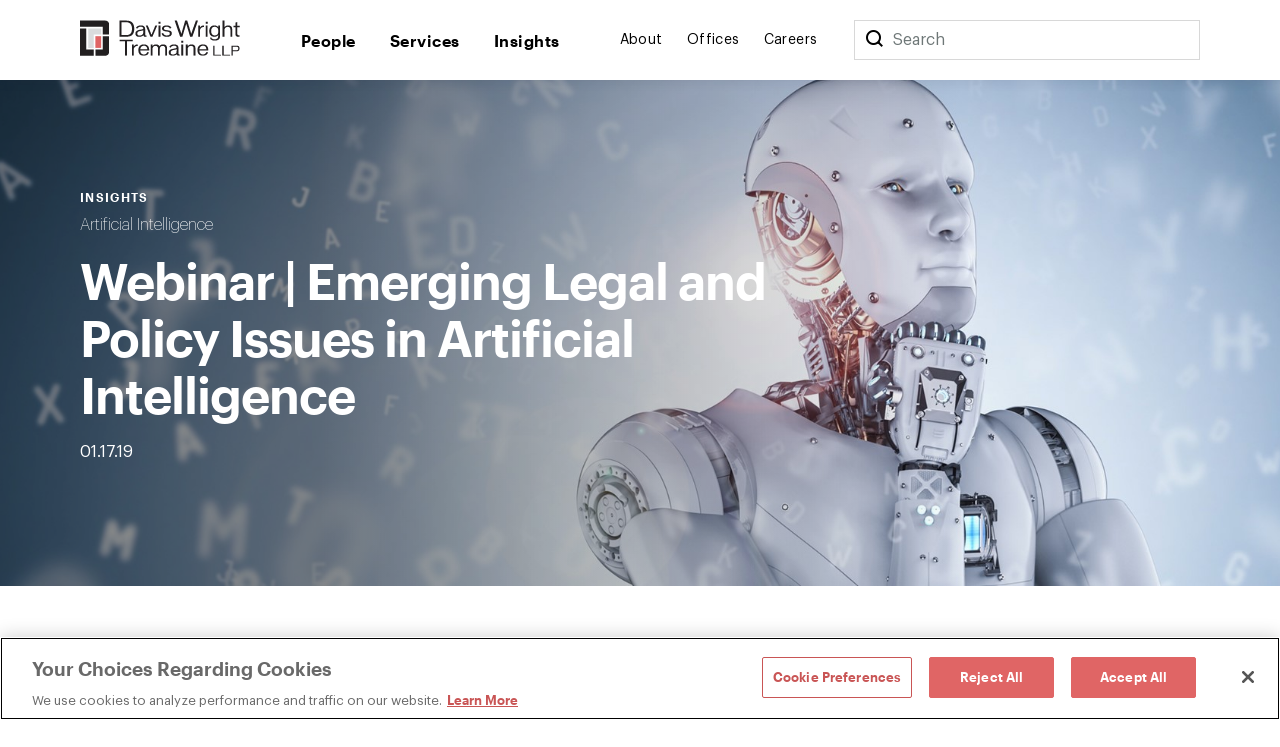

--- FILE ---
content_type: text/html; charset=utf-8
request_url: https://www.dwt.com/blogs/artificial-intelligence-law-advisor/2019/01/webinar--emerging-legal-and-policy-issues-in-artif
body_size: 9992
content:



<!DOCTYPE html>
<html lang="en">
<head>
    


    <!-- OneTrust Cookies Consent Notice start -->
    <script src="https://cdn.cookielaw.org/scripttemplates/otSDKStub.js" type="text/javascript" charset="UTF-8" data-domain-script="660cb1f1-c56d-4e99-bf7e-ca4157399d16"></script>
    <script type="text/javascript" src="https://cdn.cookielaw.org/consent/660cb1f1-c56d-4e99-bf7e-ca4157399d16/OtAutoBlock.js"></script>
    <script type="text/javascript">
        function OptanonWrapper() { }
    </script>
    <!-- OneTrust Cookies Consent Notice end -->



<!-- Google Tag Manager -->
<script>
    (function (w, d, s, l, i) {
        w[l] = w[l] || []; w[l].push({
            'gtm.start':
                new Date().getTime(), event: 'gtm.js'
        }); var f = d.getElementsByTagName(s)[0],
            j = d.createElement(s), dl = l != 'dataLayer' ? '&l=' + l : ''; j.async = true; j.src =
                '//www.googletagmanager.com/gtm.js?id=' + i + dl; f.parentNode.insertBefore(j, f);
    })(window, document, 'script', 'dataLayer', 'GTM-N9K5SG');
</script>
<!-- End Google Tag Manager -->


<meta charset="utf-8" />
<meta name="viewport" content="width=device-width, initial-scale=1" />

<title>Webinar | Emerging Legal and Policy Issues in Artificial Intelligence | Artificial Intelligence Law Advisor | Davis Wright Tremaine</title>
<link rel="canonical" href="https://www.dwt.com/blogs/artificial-intelligence-law-advisor/2019/01/webinar--emerging-legal-and-policy-issues-in-artif" />
<meta name="title" content="Webinar | Emerging Legal and Policy Issues in Artificial Intelligence" />
<meta name="description" content="Adoption of applications powered by artificial intelligence (AI) is skyrocketing. Customer service, operations, and internal company initiatives leveraging AI are prevalent in our lives today. Voice-enabled smart assistants, bot-enabled customer service, autonomous vehicles and machines, and much mo" />
<meta name="keywords" content=""/>


<meta property="og:url" content="https://www.dwt.com/blogs/artificial-intelligence-law-advisor/2019/01/webinar--emerging-legal-and-policy-issues-in-artif" />
<meta property="og:type" content="website" />
<meta property="og:title" content="Webinar | Emerging Legal and Policy Issues in Artificial Intelligence | Artificial Intelligence Law Advisor | Davis Wright Tremaine" />
<meta property="og:description" content="Adoption of applications powered by artificial intelligence (AI) is skyrocketing. Customer service, operations, and internal company initiatives leveraging AI are prevalent in our lives today. Voice-enabled smart assistants, bot-enabled customer service, autonomous vehicles and machines, and much mo" />

    <meta property="og:image" content="https://www.dwt.com/-/media/images/general/2024_dwt_social-card_d.png?rev=3cbd51c0d23947028213d6c4b8a58f87&amp;hash=B31D8C503C79D862B4D05F5FD7895D5D" />

<meta name="twitter:card" content="summary_large_image">
<meta name="twitter:site" content="">
<meta name="twitter:title" content="Webinar | Emerging Legal and Policy Issues in Artificial Intelligence | Artificial Intelligence Law Advisor | Davis Wright Tremaine">
<meta name="twitter:description" content="Adoption of applications powered by artificial intelligence (AI) is skyrocketing. Customer service, operations, and internal company initiatives leveraging AI are prevalent in our lives today. Voice-enabled smart assistants, bot-enabled customer service, autonomous vehicles and machines, and much mo">

    <meta name="twitter:image:src" content="https://www.dwt.com/-/media/images/general/2024_dwt_social-card_d.png?rev=3cbd51c0d23947028213d6c4b8a58f87&amp;hash=B31D8C503C79D862B4D05F5FD7895D5D">

<!-- Searchblox Section-->
<meta name="oni_name" content="Webinar | Emerging Legal and Policy Issues in Artificial Intelligence">

<meta name="oni_itemid" content="a8a9603b-6cb9-4adf-b44f-fb7a977f47d4">

    <meta name="oni_section" content="insights">


    <meta name="oni_entitytype" content="Insights">

    <meta name="oni_language" content="en" />

    <meta name="oni_attachedfilters" content="57c591cae2a6405cbc6be7829d668997">


<link rel="stylesheet" href="/assets/public/main.v-23reiaqa8wsh8nuytnzisq.css">
<link rel="stylesheet" media="print" href="/assets/public/print.v-nydnpzh34qivmne8prgw.css">



<link rel="icon" href="/favicon.ico?v=2" type="image/x-icon">
<link rel="icon" sizes="128×128" href="/assets/public/images/icon-128x128.png">
<link rel="icon" sizes="192×192" href="/assets/public/images/icon-192x192.png">
<link rel="apple-touch-icon" href="/assets/public/images/icon-120x120.png">
<link rel="apple-touch-icon" sizes="120×120" href="/assets/public/images/icon-120x120.png">
<link rel="apple-touch-icon" sizes="152×152" href="/assets/public/images/icon-152x152.png">
<link rel="apple-touch-icon" sizes="180×180" href="/assets/public/images/icon-180x180.png">

</head>
<body>
    

<!-- Google Tag Manager (noscript) -->
<noscript>
    <iframe src="//www.googletagmanager.com/ns.html?id=GTM-N9K5SG" height="0" width="0" style="display:none;visibility:hidden"></iframe>
</noscript>
<!-- End Google Tag Manager (noscript) -->


    <div class="app" id="app" style="height:100%">
        <!--stopindex-->
<div role="navigation" aria-labelledby="skip-to"><a class="visually-hidden" href="#main-content" id="skip-to" tabindex="1">Skip to content</a></div>
<div is="navbar" inline-template="inline-template">
    <div class="navbar__wrapper">
        <header class="navbar navbar--fixed">
            
<!--stopindex-->
<!--startindex-->
            <div class="navbar__container container">
                <div class="navbar__left">
                    <a class="navbar__brand" href="/" aria-label="Davis Wright Tremaine LLP">
                        <img class="navbar__brand-image" src="/-/media/images/build/logo.svg?rev=a642d49ff7094638a577a6aaff14581c&amp;hash=35ACD3255249F39EBD0AFFB8134EB7F2" alt="DWT logo" />
                    </a>
                </div>
                <div role="navigation" aria-label="main" class="navbar__center">
                    <div class="navbar__links">
                            <a class="navbar__link navbar__link--primary" href="/people" target="" v-bind:class="primaryLinkClasses('/people')">
                                People
                            </a>
                            <a class="navbar__link navbar__link--primary" href="/expertise" target="" v-bind:class="primaryLinkClasses('/expertise')">
                                Services
                            </a>
                            <a class="navbar__link navbar__link--primary" href="/insights" target="" v-bind:class="primaryLinkClasses('/insights')">
                                Insights
                            </a>
                    </div>
                </div>
                <div role="navigation" aria-label="main" class="navbar__right">
                    <div class="navbar__links">
                            <a class="navbar__link navbar__link--secondary" href="/about" target="" v-bind:class="primaryLinkClasses('/about')">
                                About
                            </a>
                            <a class="navbar__link navbar__link--secondary" href="/offices" target="" v-bind:class="primaryLinkClasses('/offices')">
                                Offices
                            </a>
                            <a class="navbar__link navbar__link--secondary" href="/careers" target="" v-bind:class="primaryLinkClasses('/careers')">
                                Careers
                            </a>
                    </div>
                    <div class="navbar-search">
                        <div class="navbar-search__container">
                            <button class="navbar__link--secondary" aria-label="Search">
                                <span class="navbar__icon icon icon__search navbar__icon__search" v-on:click="search()"></span>
                            </button>
                            <form class="searchbar navbar-search__searchbar" v-on:submit.prevent="search()">
                                <div class="searchbar__left">
                                    <label class="visually-hidden" for="searchbar">Search</label>
                                    <input id="searchbar" class="searchbar__input" v-model="query" type="search" ref="searchInput" />
                                    <span class="searchbar__placeholder" v-if="query.length === 0">Search</span>
                                </div>
                            </form>
                        </div>
                    </div>
                    <div class="navbar__menu">
                        <button class="navbar__menu-button" v-bind:aria-expanded="isMenuOpen ? 'true' : 'false'" aria-label="Toggle Menu" v-on:click="toggleMenu()">
                            <span class="navbar__icon icon" v-bind:class="menuIconClasses"></span>
                        </button>
                    </div>
                </div>
            </div>
        </header>
        <div class="menu menu--navbar-above" v-cloak="v-cloak" v-bind:class="menuClasses" v-tabbable="isMenuOpen">
            <div class="menu__content">
                <div class="menu__links menu__links--primary">
                        <div class="menu__link-item menu__link-item--primary">
                            <a class="menu__link menu__link--primary" href="/people" target="">
                                People
                            </a>
                        </div>
                        <div class="menu__link-item menu__link-item--primary">
                            <a class="menu__link menu__link--primary" href="/expertise" target="">
                                Services
                            </a>
                        </div>
                        <div class="menu__link-item menu__link-item--primary">
                            <a class="menu__link menu__link--primary" href="/insights" target="">
                                Insights
                            </a>
                        </div>
                </div>
                <div class="menu__links menu__links--secondary">
                        <div class="menu__link-item menu__link-item--secondary">
                            <a class="menu__link menu__link--secondary" href="/about" target="">
                                About
                            </a>
                        </div>
                        <div class="menu__link-item menu__link-item--secondary">
                            <a class="menu__link menu__link--secondary" href="/offices" target="">
                                Offices
                            </a>
                        </div>
                        <div class="menu__link-item menu__link-item--secondary">
                            <a class="menu__link menu__link--secondary" href="/careers" target="">
                                Careers
                            </a>
                        </div>
                </div>
                <div class="menu__search">
                    <form class="searchbar searchbar--dark" v-on:submit.prevent="search()">
                        <div class="searchbar__left">
                            <label class="visually-hidden" for="menu-search">Menu Search</label>
                            <input id="menu-search" class="searchbar__input" v-model="query" type="search" />
                            <span class="searchbar__placeholder" v-if="query.length === 0">Search</span>
                        </div>
                        <div class="searchbar__right">
                            <button aria-label="Perform Search" class="searchbar__button">
                                <span aria-hidden="true" class="searchbar__icon icon icon__search"></span>
                                <span class="visually-hidden"> Perform Search </span>
                            </button>
                        </div>
                    </form>
                </div>
            </div>
        </div>
        <div class="search" v-bind:class="searchClasses" v-tabbable="isSearchOpen"></div>
    </div>
</div>
<!--startindex-->
<div id="main-content"></div>

        <div role="main" class="">
            <div class="navbar__page" v-tabbable="!isAnyMenuOpen">
    <section class="page-hero color__navy " style="background-image: url('/-/media/images/blogs/ai-law-advisor/2019/2019-ai-blog/2019-ai-blog-header/slide7.jpg?rev=23480b4c3fe2437683731aba4851e668&hash=4E56404BF1B54B38EAAFA8A3B54688DA');">
        <div class="page-hero__gradient page-hero__gradient--content"></div>
    <div class="page-hero__container">
        <div class="page-hero__left">
                <div class="page-hero__content__eyebrow">
Insights                </div>
                            <div class="page-hero__subtitle">
                    <a href="/expertise/practices/technology-privacy-security/artificial-intelligence" target="_self" aria-label="">
                        Artificial Intelligence
                    </a>                    
                </div>
            <div class="page-hero__details">
                <div class="page-hero__text">
                    <h1 class="page-hero__text--content">
                        Webinar | Emerging Legal and Policy Issues in Artificial Intelligence
                    </h1>
                </div>
                                    <div class="page-hero__text">
                                                    <div class="page-hero__date">
                                01.17.19
                            </div>
                    </div>
            </div>
        </div>
    </div>
</section>
</div>
<div class="container container--content-page insight-detail">
    <section class="section section--component">
        <div class="section__aside">
            <!--stopindex-->
<div class="link-list">
    <div class="link-list__links">
    <div is="share" inline-template="inline-template">
        <div class="share-links">
            <span class="icon icon__share">Share</span>
            <div class="share-links__links">
                    <a class="share-links__links__link icon" v-bind:class="'icon__twitter'" href="https://twitter.com/intent/tweet?url=Webinar+%7c+Emerging+Legal+and+Policy+Issues+in+Artificial+Intelligence&amp;text=https%3a%2f%2fwww.dwt.com%2fblogs%2fartificial-intelligence-law-advisor%2f2019%2f01%2fwebinar--emerging-legal-and-policy-issues-in-artif" target="_blank" aria-label="Click to share URL on Twitter."></a>
                                    <a class="share-links__links__link icon" v-bind:class="'icon__facebook'" href="https://www.facebook.com/sharer/sharer.php?u=https%3a%2f%2fwww.dwt.com%2fblogs%2fartificial-intelligence-law-advisor%2f2019%2f01%2fwebinar--emerging-legal-and-policy-issues-in-artif" target="_blank" aria-label="Click to share URL on Facebook."></a>
                                    <a class="share-links__links__link icon" v-bind:class="'icon__linkedin'" href="https://www.linkedin.com/shareArticle?mini=true&amp;url=https%3a%2f%2fwww.dwt.com%2fblogs%2fartificial-intelligence-law-advisor%2f2019%2f01%2fwebinar--emerging-legal-and-policy-issues-in-artif&amp;title=Webinar+%7c+Emerging+Legal+and+Policy+Issues+in+Artificial+Intelligence" target="_blank" aria-label="Click to share URL on LinkedIn."></a>
            </div>
        </div>
    </div>
        <a href="#print" class="link link--has-icon icon icon__print" onclick="window.print()">
            Print this page
        </a>
    </div>
</div>
<!--startindex-->
        </div>
        <div class="section__main">
            <div is="rich-text" inline-template="inline-template">
                <div class="rich-text rich-text--hide-img rich-text--list-spacing">
                    <p>Adoption of applications powered by artificial intelligence (AI) is skyrocketing. Customer service, operations, and internal company initiatives leveraging AI are prevalent in our lives today. Voice-enabled smart assistants, bot-enabled customer service, autonomous vehicles and machines, and much more.</p>
<p>Join us on <strong>Tuesday, January 29, 2019 from 1:00 pm to 2:00 pm</strong> as we organize a panel of in-house and outside counsel working on these issues to learn more about some of these AI applications, how the law is struggling to keep up, and the ways in which courts, policymakers and companies are stepping in to confront the unique legal and policy questions presented by the widespread adoption of AI.</p>
<p>Panelists:</p>
<p><a href="https://protect-us.mimecast.com/s/g_SSC4x9Glt90wKDFW22yo?domain=cvent.com"><strong>Robin Nunn</strong></a>, <em>Davis Wright Tremaine</em></p>
<p><em></em><a href="https://protect-us.mimecast.com/s/y1baC5yWKmFpjrLXSxtXRi?domain=cvent.com"><strong>K.C. Halm</strong></a>, <em>Davis Wright Tremaine</em></p>
<p><a href="https://protect-us.mimecast.com/s/OhzyC680KnH0O4YpcLR61h?domain=cvent.com"><strong>Rebecca Davis</strong></a>,&nbsp;<em>Walmart</em></p>
<p><a href="https://protect-us.mimecast.com/s/cD9uC73AVoUVpB18F0Rcay?domain=cvent.com"><strong>Charlie Bingham</strong></a>, <em>Microsoft</em></p>
                </div>
            </div>
        </div>
    </section>
        <section class="section section--component">
        <div is="related-articles" inline-template="inline-template" v-bind:initial-state="{&quot;response&quot;:[{&quot;link&quot;:{&quot;Url&quot;:&quot;/blogs/artificial-intelligence-law-advisor/2025/12/new-york-raise-act-ai-safety-rules-developers&quot;,&quot;Label&quot;:&quot;Read More&quot;,&quot;TargetOverride&quot;:&quot;&quot;,&quot;Class&quot;:&quot;&quot;,&quot;AriaLabel&quot;:&quot;&quot;,&quot;HasLink&quot;:true,&quot;Target&quot;:&quot;_self&quot;},&quot;image&quot;:{&quot;AltText&quot;:&quot;Data Center&quot;,&quot;Url&quot;:&quot;/-/media/images/insights/tiles/data-center_tile.jpg?rev=caae646fc30544779ea0c0ac10ab0586&amp;hash=49AC4845B288700680222DF193C6BC39&quot;,&quot;IsIcon&quot;:false,&quot;HasImage&quot;:true},&quot;imageWide&quot;:{&quot;AltText&quot;:&quot;Data Center&quot;,&quot;Url&quot;:&quot;/-/media/images/insights/headers/data-center_header.jpg?rev=1f8b4e4ff63c4cd48bcc2657a252fd92&amp;hash=BBB397324282A47FC4B61B6027CB5807&quot;,&quot;IsIcon&quot;:false,&quot;HasImage&quot;:true},&quot;title&quot;:&quot;New York Enacts RAISE Act for AI Transparency Amid Federal Preemption Debate&quot;,&quot;abstractText&quot;:null,&quot;type&quot;:&quot;Insights&quot;,&quot;category&quot;:&quot;&quot;,&quot;date&quot;:&quot;12.23.25&quot;,&quot;icon&quot;:null,&quot;colorTheme&quot;:&quot;theme-navy&quot;,&quot;isBar&quot;:true,&quot;ModalButton&quot;:null,&quot;HasModal&quot;:false,&quot;HasLink&quot;:true,&quot;isExternal&quot;:false,&quot;hasContent&quot;:true,&quot;imageCssClass&quot;:&quot;component-card__image&quot;,&quot;displayImage&quot;:{&quot;AltText&quot;:&quot;Data Center&quot;,&quot;Url&quot;:&quot;/-/media/images/insights/tiles/data-center_tile.jpg?rev=caae646fc30544779ea0c0ac10ab0586&amp;hash=49AC4845B288700680222DF193C6BC39&quot;,&quot;IsIcon&quot;:false,&quot;HasImage&quot;:true}},{&quot;link&quot;:{&quot;Url&quot;:&quot;/blogs/artificial-intelligence-law-advisor/2025/12/trump-ai-executive-order-legal-analysis&quot;,&quot;Label&quot;:&quot;Read More&quot;,&quot;TargetOverride&quot;:&quot;&quot;,&quot;Class&quot;:&quot;&quot;,&quot;AriaLabel&quot;:&quot;&quot;,&quot;HasLink&quot;:true,&quot;Target&quot;:&quot;_self&quot;},&quot;image&quot;:{&quot;AltText&quot;:&quot;AI Digital Gavel&quot;,&quot;Url&quot;:&quot;/-/media/images/insights/tiles/ai-gavel-digital-court_blog-tile.jpg?rev=5bce57566e3d4fd7b1abdbf9903c32a1&amp;hash=97B47590E8B67564499FE9C0E2D601AA&quot;,&quot;IsIcon&quot;:false,&quot;HasImage&quot;:true},&quot;imageWide&quot;:{&quot;AltText&quot;:&quot;AI Digital Gavel&quot;,&quot;Url&quot;:&quot;/-/media/images/insights/headers/ai-gavel-digital-court_blog-header.jpg?rev=81d19279b021480fa60d7e9103604e2c&amp;hash=DBA2765015A53E2800F6B4AE85BF0F5F&quot;,&quot;IsIcon&quot;:false,&quot;HasImage&quot;:true},&quot;title&quot;:&quot;New AI Executive Order Seeks to Preempt State AI Laws&quot;,&quot;abstractText&quot;:null,&quot;type&quot;:&quot;Insights&quot;,&quot;category&quot;:&quot;&quot;,&quot;date&quot;:&quot;12.17.25&quot;,&quot;icon&quot;:null,&quot;colorTheme&quot;:&quot;theme-navy&quot;,&quot;isBar&quot;:true,&quot;ModalButton&quot;:null,&quot;HasModal&quot;:false,&quot;HasLink&quot;:true,&quot;isExternal&quot;:false,&quot;hasContent&quot;:true,&quot;imageCssClass&quot;:&quot;component-card__image&quot;,&quot;displayImage&quot;:{&quot;AltText&quot;:&quot;AI Digital Gavel&quot;,&quot;Url&quot;:&quot;/-/media/images/insights/tiles/ai-gavel-digital-court_blog-tile.jpg?rev=5bce57566e3d4fd7b1abdbf9903c32a1&amp;hash=97B47590E8B67564499FE9C0E2D601AA&quot;,&quot;IsIcon&quot;:false,&quot;HasImage&quot;:true}},{&quot;link&quot;:{&quot;Url&quot;:&quot;/blogs/artificial-intelligence-law-advisor/2025/11/ai-regulation-global-patchwork-content-creators&quot;,&quot;Label&quot;:&quot;Read More&quot;,&quot;TargetOverride&quot;:&quot;&quot;,&quot;Class&quot;:&quot;&quot;,&quot;AriaLabel&quot;:&quot;&quot;,&quot;HasLink&quot;:true,&quot;Target&quot;:&quot;_self&quot;},&quot;image&quot;:{&quot;AltText&quot;:&quot;digital face with code&quot;,&quot;Url&quot;:&quot;/-/media/images/blogs/ai-law-advisor/2021/blog-tiles/digital_face.jpg?rev=dad0e5686bf346aca8a46df6d1e726b8&amp;hash=5ACBCC987D453056DAA74042FA135E57&quot;,&quot;IsIcon&quot;:false,&quot;HasImage&quot;:true},&quot;imageWide&quot;:{&quot;AltText&quot;:&quot;biometric face&quot;,&quot;Url&quot;:&quot;/-/media/images/blogs/ai-law-advisor/2021/blog-headers/biometric_face_gradient.jpg?rev=a4e42b1418744d568adcf723b00089ca&amp;hash=88E8FF3FB2FF68F5AA543B470668EADA&quot;,&quot;IsIcon&quot;:false,&quot;HasImage&quot;:true},&quot;title&quot;:&quot;AI&#39;s Passport Problem: How Can Media and Content Creators Navigate Fragmented Copyright Laws in a Global World?&quot;,&quot;abstractText&quot;:null,&quot;type&quot;:&quot;Insights&quot;,&quot;category&quot;:&quot;&quot;,&quot;date&quot;:&quot;11.04.25&quot;,&quot;icon&quot;:null,&quot;colorTheme&quot;:&quot;theme-navy&quot;,&quot;isBar&quot;:true,&quot;ModalButton&quot;:null,&quot;HasModal&quot;:false,&quot;HasLink&quot;:true,&quot;isExternal&quot;:false,&quot;hasContent&quot;:true,&quot;imageCssClass&quot;:&quot;component-card__image&quot;,&quot;displayImage&quot;:{&quot;AltText&quot;:&quot;digital face with code&quot;,&quot;Url&quot;:&quot;/-/media/images/blogs/ai-law-advisor/2021/blog-tiles/digital_face.jpg?rev=dad0e5686bf346aca8a46df6d1e726b8&amp;hash=5ACBCC987D453056DAA74042FA135E57&quot;,&quot;IsIcon&quot;:false,&quot;HasImage&quot;:true}}]}">
            <div class="related-articles">
                <h2 class="related-articles__header">
                    Related Insights
                </h2>
                <div class="related-articles-container component-card-container component-card-container--full">
                    <component-card-item v-for="(card, index) in results"
                     v-bind:card="card"
                     v-bind:bar="'v-bind:bar'"
                     v-bind:hidetype="''"
                     v-bind:key="'InsightSearchResult-' + index">
</component-card-item>
                </div>
            </div>
        </div>
    </section>
    
</div>

        </div>
        <footer class="footer">    
    <!--stopindex-->
    <div class="footer__container footer__top">
        <div class="footer__row footer__row--flex">
            <img src="/-/media/images/build/logobugwhite.svg?rev=98f81b739bda46d58711e78ef83cde3b&amp;hash=500FBF645C8132F8F23058E4E41AB282" alt="DWT logo" class="footer__logo">

                <div class="footer__copyright footer__desktop footer__faded">
                    ©1996-2026 Davis Wright Tremaine LLP. ALL RIGHTS RESERVED. Attorney Advertising. Not intended as legal advice. Prior results do not guarantee a similar outcome.
                </div>
        </div>
        <div class="footer__row footer__row--flex">

            <div class="footer__links">
                <div class="footer__link-column">
                        <a aria-label="Media Kit" href="/gcp/brand" target="" class="link footer__link">
                            Media Kit
                        </a>
                        <a aria-label="Affiliations" href="/gcp/affiliations" target="" class="link footer__link">
                            Affiliations
                        </a>
                        <a aria-label="Legal notices " href="/gcp/legal-notices" target="" class="link footer__link">
                            Legal notices 
                        </a>
                    <!-- OneTrust Cookies Settings button start -->
                    <button id="ot-sdk-btn" class="link footer__link ot-sdk-show-settings" aria-label="Cookie Preferences">Cookie Choices</button>
                    <!-- OneTrust Cookies Settings button end -->
                </div>
                <div class="footer__link-column">
                        <a aria-label="Privacy policy" href="/gcp/privacy-policy" target="" class="link footer__link">
                            Privacy policy
                        </a>
                        <a aria-label="Employees" href="/GCP/Employee-Login" target="" class="link footer__link">
                            Employees
                        </a>
                        <a aria-label="DWT Collaborate" href="https://collaborate.dwt.com/" target="_blank" class="link footer__link">
                            DWT Collaborate
                        </a>
                        <a aria-label="EEO" href="/gcp/eeo" target="" class="link footer__link">
                            EEO
                        </a>
                </div>
            </div>
        </div>
        <div class="footer__row footer__row--flex">
                <div class="footer__form searchbar searchbar--no-padding">
                    <div class="searchbar__left footer__form-left">
                        <a class="button button--white" href="https://dwt.pages.dealcloud.intapp.com/subscriptions.html" target="_blank">
                            SUBSCRIBE
                        </a>
                    </div>
                </div>
            <div class="footer__social-links footer__desktop">
                    <a aria-label="LinkedIn" href="https://www.linkedin.com/company/davis-wright-tremaine-llp/" target="_blank" class="footer__social-link icon icon__linkedin"></a>
                    <a aria-label="Instagram" href="https://www.instagram.com/dwtlaw/?hl=en" target="_blank" class="footer__social-link icon icon__instagram"></a>
            </div>
            <div class="footer__social-links footer__mobile">
                    <a aria-label="LinkedIn" href="https://www.linkedin.com/company/davis-wright-tremaine-llp/" target="_blank" class="footer__social-link icon icon__linkedin"></a>
                    <a aria-label="Instagram" href="https://www.instagram.com/dwtlaw/?hl=en" target="_blank" class="footer__social-link icon icon__instagram"></a>
            </div>
        </div>

            <div class="footer__copyright footer__mobile footer__faded">
                ©1996-2026 Davis Wright Tremaine LLP. ALL RIGHTS RESERVED. Attorney Advertising. Not intended as legal advice. Prior results do not guarantee a similar outcome.
            </div>
    </div>
    <!--startindex-->
</footer>

        <script type="text/template" id="professional-listing">
    <div class="professional-listing vue-transition__fade">
        <a class="professional-listing__link" v-bind:href="person.url">
            <span class="professional-listing__name" v-html="person.name"></span>
            <span v-if="person.title"> - </span>
            <span class="professional-listing__title" v-html="person.title"></span>
        </a>
        <div class="professional-listing__sub">
            <div class="professional-listing__sub-line">
                <span class="professional-listing__item" v-html="person.office"></span>
                <span v-if="person.phone &amp;&amp; person.office"> | </span>
                <a class="professional-listing__item" v-html="person.phone"></a>
            </div>
            <div class="professional-listing__sub-line">
                <a class="professional-listing__item" v-html="person.email"></a>
            </div>
        </div>
    </div>
</script>
<script type="text/template" id="service-listing">
    <div class="service-listing">
        <a class="service-listing__link" v-bind:href="service.url">
            <span class="service-listing__name" v-html="service.name"></span>
            <span v-if="service.type"> - </span>
            <span class="service-listing__title" v-html="service.type"></span>
        </a>
        <div class="service-listing__sub">
            <div class="service-listing__sub-line">
                <div class="service-listing__description" v-html="service.description"></div>
            </div>
        </div>
    </div>
</script>
<script type="text/template" id="insight-listing">
    <div class="insight-listing">
        <a class="insight-listing__link" v-bind:href="insight.url">
            <span class="insight-listing__title" v-html="insight.title"></span>
        </a>
    </div>
</script>
<script type="text/template" id="insight-card">
    <div class="insight-card" v-bind:class="insight.color">
         <div v-if="related"
              class="insight-card__bar"
              v-bind:class="'insight-card__bar--' + insight.type">
         </div>

        <a v-if="insight.url && !related"
           class="insight-card__image"
           v-bind:class="{ 'component-card__image': insight.isIcon }"
           v-bind:href="insight.url"
           v-bind:style="{ backgroundImage: 'url(' + insight.image + ')' }">
        </a>
        <div v-if="!insight.url && !related"
             class="insight-card__image component-card__image"
             v-bind:class="{ 'component-card__image': insight.isIcon }"
             v-bind:style="{ backgroundImage: 'url(' + insight.image + ')' }">
        </div>

        <div class="insight-card__type" 
             v-if="insight.type" 
             v-text="insight.type">
        </div>
        <div class="insight-card__category" 
             v-if="insight.category" 
             v-text="insight.category">
        </div>
        <a class="insight-card__title"
           v-if="insight.url"
           v-bind:href="insight.url"
           v-html="insight.title">
        </a>
        <div class="insight-card__title"
           v-if="!insight.url"           
           v-html="insight.title">
        </div>
        <a class="link insight-card__more" 
           v-if="insight.url && insight.more" 
           v-bind:href="insight.url" 
           v-bind:class="(insight.isExternal? 'link--external' : '')" 
           v-text="insight.more">
        </a>        
    </div>
</script>
<script type="text/template" id="experience-item">
    <div class="experience__item">
        <h4 class="experience__label" v-html="experience.Name"></h4>
        <div class="experience__content">
            <div class="rich-text--smaller" v-html="experience.Abstract"></div>
        </div>
    </div>
</script>
<script type="text/template" id="contact-card">
    <div class="contact-card" v-if="contact.hasContent">
        <a class="contact-card__image" v-bind:href="contact.url" v-if="contact.image && contact.image.HasImage">
            <img v-bind:src="contact.image.Url" v-bind:alt="contact.image.AltText" />
        </a>
        <div class="contact-card__top-content">
            <a class="contact-card__name" v-if="contact.name" v-html="contact.name" v-bind:href="contact.url"></a>
            <div class="contact-card__title" v-if="contact.title">
                <a v-bind:href="contact.url" v-html="contact.title"></a>
            </div>
            <div class="contact-card__subtitle" v-if="contact.subtitle" v-html="contact.subtitle"></div>
            <div class="contact-card__subtitle" v-if="contact.secondarysubtitle" v-html="contact.secondarysubtitle"></div>
        </div>
        <div class="contact-card__text contact-card__city" v-if="contact.offices && contact.offices.length > 0">
            <a v-for="office, index in contact.offices" v-bind:key="'Office-' + index" class="contact-card__city__link" v-bind:href="office.Url" v-bind:target="office.Target" v-bind:aria-label="office.AriaLabel" v-html="office.Label"></a>
        </div>
        <div class="contact-card__text contact-card__phone" v-for="phone, index in contact.phones" v-bind:key="'ContactPhone-' + index">
            <a v-bind:href="'tel:' + phone" v-html="phone"></a>            
        </div>        
        <div is="email-disclaimer-cta" inline-template="inline-template" v-bind:email="contact.email">
            <button class="contact-card__text contact-card__email" v-on:click="toggleModal" v-if="email" v-html="email"></button>
        </div>
    </div>
</script>
<script type="text/template" id="component-card-item">
    <div class="component-card" v-bind:class="card.colorTheme">
        <div class="component-card__bar" v-if="card.isBar"></div>
        <a v-bind:class="card.imageCssClass" v-else-if="card.link.HasLink" v-bind:href="card.link.Url" v-bind:target="card.link.Target" v-bind:style="{ backgroundImage: 'url(' + card.displayImage.Url + ')' }">
            <span class="visually-hidden" v-html="card.displayImage.AltText"></span>
        </a>
        <div v-bind:class="card.imageCssClass" v-else-if="!card.link.HasLink" v-bind:style="{ backgroundImage: 'url(' + card.displayImage.Url + ')' }"></div>
        <div class="component-card__date" v-if="card.date" v-html="card.date"></div>
        <div class="component-card__type" v-if="card.type && !hidetype" v-html="card.type"></div>
        <div class="component-card__category" v-if="card.category" v-html="card.category"></div>
        <a v-if="card.title && card.link.HasLink" v-bind:href="card.link.Url" v-bind:target="card.link.Target" class="component-card__title" v-html="card.title"></a>
        <div v-if="card.title && !card.link.HasLink" class="component-card__title" v-html="card.title"></div>
        <div class="component-card__content" v-if="card.content" v-html="card.content"></div>
        <a v-bind:aria-label="'Goes to ' + card.title" v-if="card.link.HasLink" class="link component-card__more" v-bind:href="card.link.Url" v-bind:target="card.link.Target" v-bind:class="(card.isExternal ? 'link--external' : '')">
            <span  v-html="card.link.Label"></span>
            <span class="visually-hidden" v-if="card.isExternal">External Link</span>
        </a>
    </div>
</script>
<script type="text/template" id="sitesearch-listing">
    <div class="sitesearch-listing">
        <a class="sitesearch-listing__link" v-if="!!sitesearchresult.url" v-bind:href="sitesearchresult.url">
            <span class="sitesearch-listing__name" v-bind:class="sitesearchresult.colorTheme" v-html="sitesearchresult.title"></span>
            <span v-if="sitesearchresult.type"> - </span>
            <span class="sitesearch-listing__title" v-html="sitesearchresult.type"></span>
        </a>
        <div v-if="!sitesearchresult.url">
            <span class="sitesearch-listing__name" v-bind:class="sitesearchresult.colorTheme" v-html="sitesearchresult.title"></span>
            <span v-if="sitesearchresult.type"> - </span>
            <span class="sitesearch-listing__title" v-html="sitesearchresult.type"></span>
        </div>
        <div class="sitesearch-listing__sub">
            <div class="sitesearch-listing__sub-line"> 
                <div class="sitesearch-listing__description" v-html="sitesearchresult.excerpt"></div>
            </div>
        </div>
    </div>
</script>
<div is="modal" inline-template>
    <transition name="fade">
        <div class="modal" v-if="modalState.openModal" v-cloak>
            <div class="modal__inner">
                <span v-on:click="closeModal()">
                    <span aria-hidden="true" class="modal__close icon icon__close"></span>
                    <span class="visually-hidden">Close</span>
                </span>
                <div class="modal__inner__text rich-text" v-html="modalState.text"></div>
            </div>
        </div>
    </transition>
</div>
<div is="email-disclaimer" inline-template>
    <transition name="fade">
        <div class="modal" v-if="disclaimerState.openModal" v-cloak>
            <div class="modal__inner">
                <span v-on:click="close">
                    <span aria-hidden="true" class="modal__close icon icon__close"></span>
                    <span class="visually-hidden">Close</span>
                </span>                
                <div class="modal__inner__text rich-text rich-text--blue">
                    <p>CAUTION - Before you proceed, please note: By clicking "accept" you agree that our review of the information contained in your e-mail and any attachments will not create an attorney-client relationship, and will not prevent any lawyer in our firm from representing a party in any matter where that information is relevant, even if you submitted the information in good faith to retain us. </p>
                </div>   
                <div>
                    <button class="button" v-on:click="accept">
                        I Accept
                    </button>
                    <button class="button" v-on:click="close">
                        I Decline
                    </button>
                </div>
            </div>
        </div>
    </transition>
</div>

    </div>

        <script src="/assets/public/main.v-cfqeh9kgsedth3zl3kyla.js"></script>
<script type="text/javascript">
    /*<![CDATA[*/
    (function()
    {
        var sz = document.createElement('script'); sz.type = 'text/javascript'; sz.async = true;
        sz.src = 'https://siteimproveanalytics.com/js/siteanalyze_1503.js';
        var s = document.getElementsByTagName('script')[0]; s.parentNode.insertBefore(sz, s);
    }
    )();
    /*]]>*/
</script>        <script>
            document.cookie = "OptanonConsent=; expires=Fri, 01 Dec 2023 00:00:00 UTC; path=/; domain=.www.dwt.com;";
            document.cookie = "OptanonAlertBoxClosed=; expires=Fri, 01 Dec 2023 00:00:00 UTC; path=/; domain=.www.dwt.com;";
        </script>
</body>
</html>